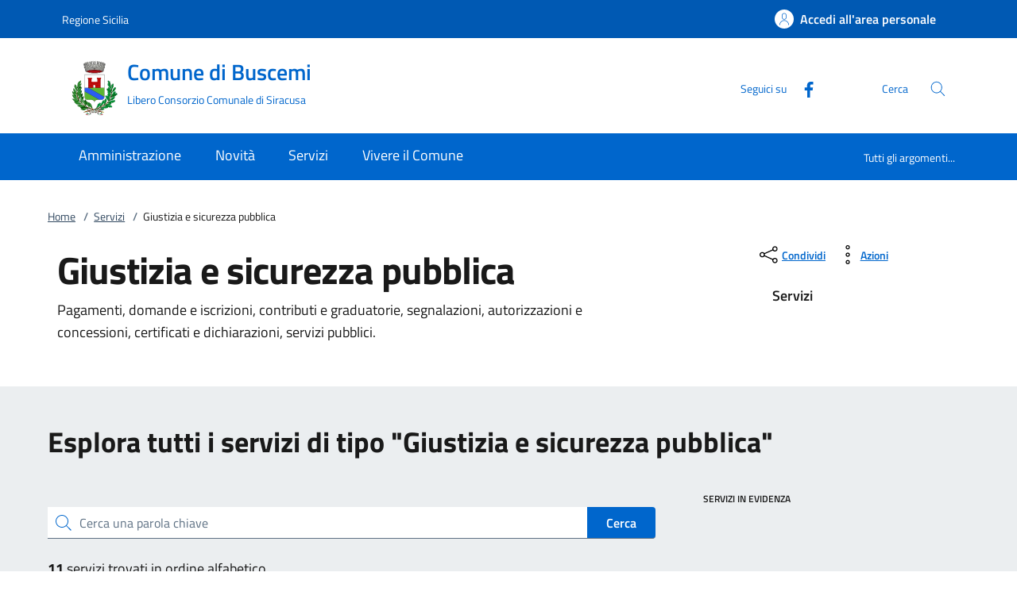

--- FILE ---
content_type: text/html;charset=UTF-8
request_url: https://www.comune.buscemi.sr.it/home/servizi.html?categoria=/Servizi/108
body_size: 13092
content:







<!DOCTYPE html>
<!--[if IE 8]><html class="no-js ie89 ie8" xml:lang="it" lang="it"><![endif]-->
<!--[if IE 9]><html class="no-js ie89 ie9" xml:lang="it" lang="it"><![endif]-->
<!--[if (gte IE 9)|!(IE)]><!-->
<html class="no-js" xml:lang="it" lang="it">
<!--<![endif]-->

  <head>


  <script>
    window['ga-disable-MEASUREMENT_ID'] = true;
  </script>



<!-- HTMLHEADER START -->
  

  <title>Comune di Buscemi - Servizi</title>


  <meta charset="utf-8">
  <meta http-equiv="x-ua-compatible" content="ie=edge">
  <meta name="viewport" content="width=device-width, initial-scale=1, shrink-to-fit=no">
  <meta name="description" content="Pagamenti, domande e iscrizioni, contributi e graduatorie, segnalazioni, autorizzazioni e concessioni, certificati e dichiarazioni, servizi pubblici.">
  <meta name="keywords" content="">
  

  <!-- facebook -->
  <meta property="og:type" content="article" />
  <meta property="article:publisher" content="" />
  <meta property="og:title" content="Servizi" />
  <meta property="og:description" content="Pagamenti, domande e iscrizioni, contributi e graduatorie, segnalazioni, autorizzazioni e concessioni, certificati e dichiarazioni, servizi pubblici." />
  <meta property="og:url" content="http://www.comune.buscemi.sr.it/home/servizi.html" />
  <meta property="og:image" content="http://www.comune.buscemi.sr.it/dam/jcr:b239104e-91bd-43fa-8b72-9d46e1e32e1e/facebook.jpg" />
  <meta property="og:image:width" content="1200" />
  <meta property="og:image:height" content="630" />
  <meta property="article:published_time" content="2022-12-21T16:13:52.866+01:00" />
  <meta property="article:modified_time" content="2022-12-21T16:52:21.788+01:00" />
  <!-- facebook -->

  <!-- twitter -->
  <meta name="twitter:card" content="summary" />
  <meta name="twitter:title" content="Servizi" />
  <meta name="twitter:url" content="http://www.comune.buscemi.sr.it/home/servizi.html" />
  <!-- twitter -->
  
  <!-- THEME_COLOR definito come meta e nel manifest.json -->
  <meta name="theme-color" content="#FFFFFF"/>
  <link rel="manifest" href="/.resources/kibernetes/webresources/manifest.json" />

  <link rel="apple-touch-icon" href="/.imaging/mte/kibernetes/stemma/dam/icons/loghi-statici/logo_buscemi.png/jcr:content/logo_buscemi~2024-12-12-08-18-41-137~cache.png"/>

<!-- CSS definiti nella pagina HIGH priority -->
<!-- -->
  
<!-- CSS definiti nel tema del sito -->
<link fetchpriority="high" rel="stylesheet" href="/.resources/kibernetes/webresources/css/kibernetes-bootstrap-italia.min~2025-01-14-16-16-40-860~cache.css">
<link rel="preload" as="style" fetchpriority="low" href="/.resources/kibernetes/webresources/css/style.css" onload="this.rel='stylesheet'">
<link rel="preload" as="style" fetchpriority="low" href="/.resources/custom/resources/custom~2022-12-07-11-02-31-000~cache.css" onload="this.rel='stylesheet'">
<link rel="preload" as="style" fetchpriority="low" href="/.resources/custom/resources/istance~2022-08-24-15-36-46-000~cache.css" onload="this.rel='stylesheet'">
<link rel="preload" as="style" fetchpriority="low" href="/.resources/kibernetes/webresources/libs/Oct8ne/Oct8ne~2024-01-17-10-12-13-000~cache.css" onload="this.rel='stylesheet'">
<!-- -->
<!-- CSS definiti nella pagina LOW priority -->
<!-- -->
  
<!-- JS definiti nel tema del sito -->
<!-- -->
<!-- JS definiti nella pagina -->
<!-- -->
  <link rel="shortcut icon" type="image/ico" href="/dam/icons/favicon.ico" />

<style media="screen, print">
/* titillium-web-300 - latin-ext_latin */
@font-face {
font-family: 'Titillium Web';
font-style: normal;
font-weight: 300;
font-display: swap;
src: url('/.resources/kibernetes/webresources/fonts/Titillium_Web/titillium-web-v10-latin-ext_latin-300.eot'); /* IE9 Compat Modes */
src: local(''),
url('/.resources/kibernetes/webresources/fonts/Titillium_Web/titillium-web-v10-latin-ext_latin-300.eot?#iefix') format('embedded-opentype'), /* IE6-IE8 */
url('/.resources/kibernetes/webresources/fonts/Titillium_Web/titillium-web-v10-latin-ext_latin-300.woff2') format('woff2'), /* Super Modern Browsers */
url('/.resources/kibernetes/webresources/fonts/Titillium_Web/titillium-web-v10-latin-ext_latin-300.woff') format('woff'), /* Modern Browsers */
url('/.resources/kibernetes/webresources/fonts/Titillium_Web/titillium-web-v10-latin-ext_latin-300.ttf') format('truetype'), /* Safari, Android, iOS */
url('/.resources/kibernetes/webresources/fonts/Titillium_Web/titillium-web-v10-latin-ext_latin-300.svg#TitilliumWeb') format('svg'); /* Legacy iOS */
}
/* titillium-web-300italic - latin-ext_latin */
@font-face {
font-family: 'Titillium Web';
font-style: italic;
font-weight: 300;
font-display: swap;
src: url('/.resources/kibernetes/webresources/fonts/Titillium_Web/titillium-web-v10-latin-ext_latin-300italic.eot'); /* IE9 Compat Modes */
src: local(''),
url('/.resources/kibernetes/webresources/fonts/Titillium_Web/titillium-web-v10-latin-ext_latin-300italic.eot?#iefix') format('embedded-opentype'), /* IE6-IE8 */
url('/.resources/kibernetes/webresources/fonts/Titillium_Web/titillium-web-v10-latin-ext_latin-300italic.woff2') format('woff2'), /* Super Modern Browsers */
url('/.resources/kibernetes/webresources/fonts/Titillium_Web/titillium-web-v10-latin-ext_latin-300italic.woff') format('woff'), /* Modern Browsers */
url('/.resources/kibernetes/webresources/fonts/Titillium_Web/titillium-web-v10-latin-ext_latin-300italic.ttf') format('truetype'), /* Safari, Android, iOS */
url('/.resources/kibernetes/webresources/fonts/Titillium_Web/titillium-web-v10-latin-ext_latin-300italic.svg#TitilliumWeb') format('svg'); /* Legacy iOS */
}
/* titillium-web-regular - latin-ext_latin */
@font-face {
font-family: 'Titillium Web';
font-style: normal;
font-weight: 400;
font-display: swap;
src: url('/.resources/kibernetes/webresources/fonts/Titillium_Web/titillium-web-v10-latin-ext_latin-regular.eot'); /* IE9 Compat Modes */
src: local(''),
url('/.resources/kibernetes/webresources/fonts/Titillium_Web/titillium-web-v10-latin-ext_latin-regular.eot?#iefix') format('embedded-opentype'), /* IE6-IE8 */
url('/.resources/kibernetes/webresources/fonts/Titillium_Web/titillium-web-v10-latin-ext_latin-regular.woff2') format('woff2'), /* Super Modern Browsers */
url('/.resources/kibernetes/webresources/fonts/Titillium_Web/titillium-web-v10-latin-ext_latin-regular.woff') format('woff'), /* Modern Browsers */
url('/.resources/kibernetes/webresources/fonts/Titillium_Web/titillium-web-v10-latin-ext_latin-regular.ttf') format('truetype'), /* Safari, Android, iOS */
url('/.resources/kibernetes/webresources/fonts/Titillium_Web/titillium-web-v10-latin-ext_latin-regular.svg#TitilliumWeb') format('svg'); /* Legacy iOS */
}
/* titillium-web-italic - latin-ext_latin */
@font-face {
font-family: 'Titillium Web';
font-style: italic;
font-weight: 400;
font-display: swap;
src: url('/.resources/kibernetes/webresources/fonts/Titillium_Web/titillium-web-v10-latin-ext_latin-italic.eot'); /* IE9 Compat Modes */
src: local(''),
url('/.resources/kibernetes/webresources/fonts/Titillium_Web/titillium-web-v10-latin-ext_latin-italic.eot?#iefix') format('embedded-opentype'), /* IE6-IE8 */
url('/.resources/kibernetes/webresources/fonts/Titillium_Web/titillium-web-v10-latin-ext_latin-italic.woff2') format('woff2'), /* Super Modern Browsers */
url('/.resources/kibernetes/webresources/fonts/Titillium_Web/titillium-web-v10-latin-ext_latin-italic.woff') format('woff'), /* Modern Browsers */
url('/.resources/kibernetes/webresources/fonts/Titillium_Web/titillium-web-v10-latin-ext_latin-italic.ttf') format('truetype'), /* Safari, Android, iOS */
url('/.resources/kibernetes/webresources/fonts/Titillium_Web/titillium-web-v10-latin-ext_latin-italic.svg#TitilliumWeb') format('svg'); /* Legacy iOS */
}
/* titillium-web-700 - latin-ext_latin */
@font-face {
font-family: 'Titillium Web';
font-style: normal;
font-weight: 700;
font-display: swap;
src: url('/.resources/kibernetes/webresources/fonts/Titillium_Web/titillium-web-v10-latin-ext_latin-700.eot'); /* IE9 Compat Modes */
src: local(''),
url('/.resources/kibernetes/webresources/fonts/Titillium_Web/titillium-web-v10-latin-ext_latin-700.eot?#iefix') format('embedded-opentype'), /* IE6-IE8 */
url('/.resources/kibernetes/webresources/fonts/Titillium_Web/titillium-web-v10-latin-ext_latin-700.woff2') format('woff2'), /* Super Modern Browsers */
url('/.resources/kibernetes/webresources/fonts/Titillium_Web/titillium-web-v10-latin-ext_latin-700.woff') format('woff'), /* Modern Browsers */
url('/.resources/kibernetes/webresources/fonts/Titillium_Web/titillium-web-v10-latin-ext_latin-700.ttf') format('truetype'), /* Safari, Android, iOS */
url('/.resources/kibernetes/webresources/fonts/Titillium_Web/titillium-web-v10-latin-ext_latin-700.svg#TitilliumWeb') format('svg'); /* Legacy iOS */
}
/* titillium-web-700italic - latin-ext_latin */
@font-face {
font-family: 'Titillium Web';
font-style: italic;
font-weight: 700;
font-display: swap;
src: url('/.resources/kibernetes/webresources/fonts/Titillium_Web/titillium-web-v10-latin-ext_latin-700italic.eot'); /* IE9 Compat Modes */
src: local(''),
url('/.resources/kibernetes/webresources/fonts/Titillium_Web/titillium-web-v10-latin-ext_latin-700italic.eot?#iefix') format('embedded-opentype'), /* IE6-IE8 */
url('/.resources/kibernetes/webresources/fonts/Titillium_Web/titillium-web-v10-latin-ext_latin-700italic.woff2') format('woff2'), /* Super Modern Browsers */
url('/.resources/kibernetes/webresources/fonts/Titillium_Web/titillium-web-v10-latin-ext_latin-700italic.woff') format('woff'), /* Modern Browsers */
url('/.resources/kibernetes/webresources/fonts/Titillium_Web/titillium-web-v10-latin-ext_latin-700italic.ttf') format('truetype'), /* Safari, Android, iOS */
url('/.resources/kibernetes/webresources/fonts/Titillium_Web/titillium-web-v10-latin-ext_latin-700italic.svg#TitilliumWeb') format('svg'); /* Legacy iOS */
}
/* titillium-web-600 - latin-ext_latin */
@font-face {
font-family: 'Titillium Web';
font-style: normal;
font-weight: 600;
font-display: swap;
src: url('/.resources/kibernetes/webresources/fonts/Titillium_Web/titillium-web-v10-latin-ext_latin-600.eot'); /* IE9 Compat Modes */
src: local(''),
url('/.resources/kibernetes/webresources/fonts/Titillium_Web/titillium-web-v10-latin-ext_latin-600.eot?#iefix') format('embedded-opentype'), /* IE6-IE8 */
url('/.resources/kibernetes/webresources/fonts/Titillium_Web/titillium-web-v10-latin-ext_latin-600.woff2') format('woff2'), /* Super Modern Browsers */
url('/.resources/kibernetes/webresources/fonts/Titillium_Web/titillium-web-v10-latin-ext_latin-600.woff') format('woff'), /* Modern Browsers */
url('/.resources/kibernetes/webresources/fonts/Titillium_Web/titillium-web-v10-latin-ext_latin-600.ttf') format('truetype'), /* Safari, Android, iOS */
url('/.resources/kibernetes/webresources/fonts/Titillium_Web/titillium-web-v10-latin-ext_latin-600.svg#TitilliumWeb') format('svg'); /* Legacy iOS */
}
/* titillium-web-600italic - latin-ext_latin */
@font-face {
font-family: 'Titillium Web';
font-style: italic;
font-weight: 600;
font-display: swap;
src: url('/.resources/kibernetes/webresources/fonts/Titillium_Web/titillium-web-v10-latin-ext_latin-600italic.eot'); /* IE9 Compat Modes */
src: local(''),
url('/.resources/kibernetes/webresources/fonts/Titillium_Web/titillium-web-v10-latin-ext_latin-600italic.eot?#iefix') format('embedded-opentype'), /* IE6-IE8 */
url('/.resources/kibernetes/webresources/fonts/Titillium_Web/titillium-web-v10-latin-ext_latin-600italic.woff2') format('woff2'), /* Super Modern Browsers */
url('/.resources/kibernetes/webresources/fonts/Titillium_Web/titillium-web-v10-latin-ext_latin-600italic.woff') format('woff'), /* Modern Browsers */
url('/.resources/kibernetes/webresources/fonts/Titillium_Web/titillium-web-v10-latin-ext_latin-600italic.ttf') format('truetype'), /* Safari, Android, iOS */
url('/.resources/kibernetes/webresources/fonts/Titillium_Web/titillium-web-v10-latin-ext_latin-600italic.svg#TitilliumWeb') format('svg'); /* Legacy iOS */
}
/* Lora:400,700 */
/* lora-regular - latin-ext_latin */
@font-face {
font-family: 'Lora';
font-style: normal;
font-weight: 400;
font-display: swap;
src: url('/.resources/kibernetes/webresources/fonts/Lora/lora-v20-latin-ext_latin-regular.eot'); /* IE9 Compat Modes */
src: local(''),
url('/.resources/kibernetes/webresources/fonts/Lora/lora-v20-latin-ext_latin-regular.eot?#iefix') format('embedded-opentype'), /* IE6-IE8 */
url('/.resources/kibernetes/webresources/fonts/Lora/lora-v20-latin-ext_latin-regular.woff2') format('woff2'), /* Super Modern Browsers */
url('/.resources/kibernetes/webresources/fonts/Lora/lora-v20-latin-ext_latin-regular.woff') format('woff'), /* Modern Browsers */
url('/.resources/kibernetes/webresources/fonts/Lora/lora-v20-latin-ext_latin-regular.ttf') format('truetype'), /* Safari, Android, iOS */
url('/.resources/kibernetes/webresources/fonts/Lora/lora-v20-latin-ext_latin-regular.svg#Lora') format('svg'); /* Legacy iOS */
}
/* lora-700 - latin-ext_latin */
@font-face {
font-family: 'Lora';
font-style: normal;
font-weight: 700;
font-display: swap;
src: url('/.resources/kibernetes/webresources/fonts/Lora/lora-v20-latin-ext_latin-700.eot'); /* IE9 Compat Modes */
src: local(''),
url('/.resources/kibernetes/webresources/fonts/Lora/lora-v20-latin-ext_latin-700.eot?#iefix') format('embedded-opentype'), /* IE6-IE8 */
url('/.resources/kibernetes/webresources/fonts/Lora/lora-v20-latin-ext_latin-700.woff2') format('woff2'), /* Super Modern Browsers */
url('/.resources/kibernetes/webresources/fonts/Lora/lora-v20-latin-ext_latin-700.woff') format('woff'), /* Modern Browsers */
url('/.resources/kibernetes/webresources/fonts/Lora/lora-v20-latin-ext_latin-700.ttf') format('truetype'), /* Safari, Android, iOS */
url('/.resources/kibernetes/webresources/fonts/Lora/lora-v20-latin-ext_latin-700.svg#Lora') format('svg'); /* Legacy iOS */
}
/* lora-italic - latin-ext_latin */
@font-face {
font-family: 'Lora';
font-style: italic;
font-weight: 400;
font-display: swap;
src: url('/.resources/kibernetes/webresources/fonts/Lora/lora-v20-latin-ext_latin-italic.eot'); /* IE9 Compat Modes */
src: local(''),
url('/.resources/kibernetes/webresources/fonts/Lora/lora-v20-latin-ext_latin-italic.eot?#iefix') format('embedded-opentype'), /* IE6-IE8 */
url('/.resources/kibernetes/webresources/fonts/Lora/lora-v20-latin-ext_latin-italic.woff2') format('woff2'), /* Super Modern Browsers */
url('/.resources/kibernetes/webresources/fonts/Lora/lora-v20-latin-ext_latin-italic.woff') format('woff'), /* Modern Browsers */
url('/.resources/kibernetes/webresources/fonts/Lora/lora-v20-latin-ext_latin-italic.ttf') format('truetype'), /* Safari, Android, iOS */
url('/.resources/kibernetes/webresources/fonts/Lora/lora-v20-latin-ext_latin-italic.svg#Lora') format('svg'); /* Legacy iOS */
}
/* lora-700italic - latin-ext_latin */
@font-face {
font-family: 'Lora';
font-style: italic;
font-weight: 700;
font-display: swap;
src: url('/.resources/kibernetes/webresources/fonts/Lora/lora-v20-latin-ext_latin-700italic.eot'); /* IE9 Compat Modes */
src: local(''),
url('/.resources/kibernetes/webresources/fonts/Lora/lora-v20-latin-ext_latin-700italic.eot?#iefix') format('embedded-opentype'), /* IE6-IE8 */
url('/.resources/kibernetes/webresources/fonts/Lora/lora-v20-latin-ext_latin-700italic.woff2') format('woff2'), /* Super Modern Browsers */
url('/.resources/kibernetes/webresources/fonts/Lora/lora-v20-latin-ext_latin-700italic.woff') format('woff'), /* Modern Browsers */
url('/.resources/kibernetes/webresources/fonts/Lora/lora-v20-latin-ext_latin-700italic.ttf') format('truetype'), /* Safari, Android, iOS */
url('/.resources/kibernetes/webresources/fonts/Lora/lora-v20-latin-ext_latin-700italic.svg#Lora') format('svg'); /* Legacy iOS */
}
/* Roboto+Mono:400,700 */
/* roboto-mono-regular - latin-ext_latin */
@font-face {
font-family: 'Roboto Mono';
font-style: normal;
font-weight: 400;
font-display: swap;
src: url('/.resources/kibernetes/webresources/fonts/Roboto_Mono/roboto-mono-v13-latin-ext_latin-regular.eot'); /* IE9 Compat Modes */
src: local(''),
url('/.resources/kibernetes/webresources/fonts/Roboto_Mono/roboto-mono-v13-latin-ext_latin-regular.eot?#iefix') format('embedded-opentype'), /* IE6-IE8 */
url('/.resources/kibernetes/webresources/fonts/Roboto_Mono/roboto-mono-v13-latin-ext_latin-regular.woff2') format('woff2'), /* Super Modern Browsers */
url('/.resources/kibernetes/webresources/fonts/Roboto_Mono/roboto-mono-v13-latin-ext_latin-regular.woff') format('woff'), /* Modern Browsers */
url('/.resources/kibernetes/webresources/fonts/Roboto_Mono/roboto-mono-v13-latin-ext_latin-regular.ttf') format('truetype'), /* Safari, Android, iOS */
url('/.resources/kibernetes/webresources/fonts/Roboto_Mono/roboto-mono-v13-latin-ext_latin-regular.svg#RobotoMono') format('svg'); /* Legacy iOS */
}
/* roboto-mono-700 - latin-ext_latin */
@font-face {
font-family: 'Roboto Mono';
font-style: normal;
font-weight: 700;
font-display: swap;
src: url('/.resources/kibernetes/webresources/fonts/Roboto_Mono/roboto-mono-v13-latin-ext_latin-700.eot'); /* IE9 Compat Modes */
src: local(''),
url('/.resources/kibernetes/webresources/fonts/Roboto_Mono/roboto-mono-v13-latin-ext_latin-700.eot?#iefix') format('embedded-opentype'), /* IE6-IE8 */
url('/.resources/kibernetes/webresources/fonts/Roboto_Mono/roboto-mono-v13-latin-ext_latin-700.woff2') format('woff2'), /* Super Modern Browsers */
url('/.resources/kibernetes/webresources/fonts/Roboto_Mono/roboto-mono-v13-latin-ext_latin-700.woff') format('woff'), /* Modern Browsers */
url('/.resources/kibernetes/webresources/fonts/Roboto_Mono/roboto-mono-v13-latin-ext_latin-700.ttf') format('truetype'), /* Safari, Android, iOS */
url('/.resources/kibernetes/webresources/fonts/Roboto_Mono/roboto-mono-v13-latin-ext_latin-700.svg#RobotoMono') format('svg'); /* Legacy iOS */
}
/* roboto-mono-italic - latin-ext_latin */
@font-face {
font-family: 'Roboto Mono';
font-style: italic;
font-weight: 400;
font-display: swap;
src: url('/.resources/kibernetes/webresources/fonts/Roboto_Mono/roboto-mono-v13-latin-ext_latin-italic.eot'); /* IE9 Compat Modes */
src: local(''),
url('/.resources/kibernetes/webresources/fonts/Roboto_Mono/roboto-mono-v13-latin-ext_latin-italic.eot?#iefix') format('embedded-opentype'), /* IE6-IE8 */
url('/.resources/kibernetes/webresources/fonts/Roboto_Mono/roboto-mono-v13-latin-ext_latin-italic.woff2') format('woff2'), /* Super Modern Browsers */
url('/.resources/kibernetes/webresources/fonts/Roboto_Mono/roboto-mono-v13-latin-ext_latin-italic.woff') format('woff'), /* Modern Browsers */
url('/.resources/kibernetes/webresources/fonts/Roboto_Mono/roboto-mono-v13-latin-ext_latin-italic.ttf') format('truetype'), /* Safari, Android, iOS */
url('/.resources/kibernetes/webresources/fonts/Roboto_Mono/roboto-mono-v13-latin-ext_latin-italic.svg#RobotoMono') format('svg'); /* Legacy iOS */
}
/* roboto-mono-700italic - latin-ext_latin */
@font-face {
font-family: 'Roboto Mono';
font-style: italic;
font-weight: 700;
font-display: swap;
src: url('/.resources/kibernetes/webresources/fonts/Roboto_Mono/roboto-mono-v13-latin-ext_latin-700italic.eot'); /* IE9 Compat Modes */
src: local(''),
url('/.resources/kibernetes/webresources/fonts/Roboto_Mono/roboto-mono-v13-latin-ext_latin-700italic.eot?#iefix') format('embedded-opentype'), /* IE6-IE8 */
url('/.resources/kibernetes/webresources/fonts/Roboto_Mono/roboto-mono-v13-latin-ext_latin-700italic.woff2') format('woff2'), /* Super Modern Browsers */
url('/.resources/kibernetes/webresources/fonts/Roboto_Mono/roboto-mono-v13-latin-ext_latin-700italic.woff') format('woff'), /* Modern Browsers */
url('/.resources/kibernetes/webresources/fonts/Roboto_Mono/roboto-mono-v13-latin-ext_latin-700italic.ttf') format('truetype'), /* Safari, Android, iOS */
url('/.resources/kibernetes/webresources/fonts/Roboto_Mono/roboto-mono-v13-latin-ext_latin-700italic.svg#RobotoMono') format('svg'); /* Legacy iOS */
}
</style>
<!-- HTMLHEADER END -->
  </head>

  <body id="ente_generico" class="">
<section class="kib-cookiebar cookiebar fade neutral-1-bg d-none" tabindex="-1" aria-live="polite" style="display:none">
  <p class="white-color">
    Questo sito utilizza cookie tecnici necessari e funzionali alla navigazione. Per assicurare agli utenti la migliore esperienza di navigazione, potremmo utilizzare cookie analytics per monitorare l’utilizzo del nostro sito con Google Analytics.<br/>Se clicchi su "Rifiuta" non verranno installati cookie diversi da quelli tecnici. Cliccando su "Accetta" esprimi il tuo consenso all'uso di cookie per tutte le predette finalit&agrave;.
      <br/>Potrai sempre modificare la scelta fatta cliccando su <a class="font-weight-bold link-underline text-white" href="/home/info/cookies.html">Preferenze cookie</a>.
      <br/>Per maggiori informazioni consulta <a class="font-weight-bold link-underline text-white" href="/home/info/privacy-policy.html">l'informativa sulla privacy</a>.
  </p>
  <div class="cookiebar-buttons">
   <button href="#" class="cookiebar-btn border border-white ms-0 w-100" onclick="cookieBar.cookieRefused();">
     <svg class="icon icon-white">
       <use xlink:href="/.resources/kibernetes/webresources/svg/sprites.svg#it-close"></use>
     </svg>Rifiuta <span class="sr-only">i cookie</span>
   </button>
   <button class="cookiebar-btn cookiebar-confirm border border-white ms-0 mt-2 w-100" onclick="cookieBar.cookieAccepted();">
     <svg class="icon icon-white">
       <use xlink:href="/.resources/kibernetes/webresources/svg/sprites.svg#it-check"></use>
     </svg>Accetta <span class="sr-only">i cookie</span>
   </button>
  </div>
</section>
<script>
  var cookieBar;
  window.addEventListener('load', function() {
    const ga = '';
    const wai = '';
    const at = '';
    cookieBar = kibernetes.manageCookieBar('section.kib-cookiebar',ga,wai,at);
  });
</script>

    <div class="skiplink">
      <a class="visually-hidden-focusable" href="#main">Vai al contenuto</a>
      <a class="visually-hidden-focusable" href="#menu">accedi al menu</a>
      <a class="visually-hidden-focusable" href="#footer">footer.enter</a>
    </div>


<!-- HEADER AREA START -->
<header class="it-header-wrapper it-header-sticky " data-bs-toggle="sticky" data-bs-position-type="fixed" data-bs-sticky-class-name="is-sticky" data-bs-target="#header-nav-wrapper">

<!-- HEADER_BANNER START -->
  <div class="it-header-slim-wrapper " id="header-slim">
    <div class="container">
      <div class="row">
        <div class="col-12">
          <div class="it-header-slim-wrapper-content">
            <a class="d-none d-lg-block navbar-brand" href="https://www.regione.sicilia.it" title="Regione Sicilia">
              Regione Sicilia
            </a>
            <div class="nav-mobile">
              <nav>
                <a class="it-opener d-lg-none" data-toggle="collapse" href="#menu-principale" role="button" aria-expanded="false" aria-controls="menu-principale">
                  <span>
                    Regione Sicilia
                  </span>
                </a>
              </nav>
            </div>
            <div class="header-slim-right-zone">


              <a id="loginLink" class="btn btn-primary btn-icon btn-full d-none" href="https://servizi.comune.buscemi.sr.it/Account/Profile" data-element="personal-area-login" data-focus-mouse="false" title="Accedi all'area personale">
                <span class="rounded-icon" aria-hidden="true">
                  <svg class="icon icon-primary">
                    <use xlink:href="/.resources/kibernetes/webresources/svg/sprites.svg#it-user"></use>
                  </svg>
                </span>
                <span id="nomeUtente" class="d-none d-lg-block">Accedi all'area personale</span>

                 <style>
                   #divMegamenu {
                     z-index: 4;
                   }
                   #userMenu {
                     background: #f5f6f7;
                     padding-top: 9px;
                     margin: -8px -0px -8px -6px;
                   }
                   #userMenu a.list-item:hover {
                     text-decoration: underline !important;
                     color: inherit !important;
                   }
                 </style>
                 <script>
                    function logoutUser() {
                      window.sessionStorage.removeItem('mvInfo');
                      window.location.href = "https://servizi.comune.buscemi.sr.it/Account/Logout";
                    }
                    window.addEventListener('load',function() {
                      var ll = document.getElementById("loginLink");
                      var mi = window.sessionStorage.getItem('mvInfo');
                      if (mi) {
                        var mvInfo = JSON.parse(mi);
                        var nu = document.getElementById("nomeUtente");
                        nu.textContent = mvInfo.nomeUtente;

                        var p = ll.parentElement;

                        var link = document.createElement("link");
                        link.type = 'text/css';
                        link.rel = 'stylesheet';
                        link.href = mvInfo.mainCss.replace("http://","https://");
                        //p.appendChild( link );

                        var div = document.createElement("div");
                        div.innerHTML = atob(mvInfo.menuUtente);
                        divMU = div.firstChild;
                        divMU.classList.remove("d-none");
                        divMU.querySelectorAll('div.avatar img').forEach(n => {
                          n.src = "https://servizi.comune.buscemi.sr.it/img/SPID/spid-ico-circle-bb.svg";
                        });
                        divMU.querySelectorAll('use[href*="/bootstrap-italia/dist/svg/sprites.svg#"]').forEach(n => {
                           var x = n.getAttribute("href").replace("\/bootstrap-italia\/dist\/svg\/sprites\.svg#", "/.resources/kibernetes/webresources/svg/sprites.svg#");
                           n.setAttribute("href",x);
                        });
                        divMU.querySelectorAll('a[href*="/"]').forEach(n => {
                          n.href = n.href.replace(n.origin, "https://servizi.comune.buscemi.sr.it");
                        });

                        p.appendChild( divMU );
                      } else {
                        ll.classList.remove("d-none");
                      }
                    });
                  </script>
              </a>
              <div id="loginMegaMenu"></div>
            </div>
          </div>
        </div>
      </div>
    </div>
  </div>
<!-- HEADER_BANNER END -->

  <div class="it-nav-wrapper">
    <div class="it-header-center-wrapper theme-light " id="header-center">
      <div class="container">
        <div class="row">
          <div class="col-12">
            <div class="it-header-center-content-wrapper">
              <div class="it-brand-wrapper">
                <a href="/home.html">
                    <img fetchpriority="high" src="/.imaging/mte/kibernetes/stemma/dam/icons/loghi-statici/logo_buscemi.png/jcr:content/logo_buscemi~2024-12-12-08-18-41-137~cache.png" alt="Comune di Buscemi" width="82px" height="82px"/>
                  <div class="it-brand-text">
                    <h2 class="no_toc">Comune di Buscemi</h2>
                    <h3 class="no_toc d-none d-md-block">Libero Consorzio Comunale di Siracusa</h3>
                  </div>
                </a>
              </div>
              <div class="it-right-zone">
                  <div class="it-socials d-none d-md-flex">
                    <span>Seguici su</span>
                    <ul>
    <li class="">
      <a class="" target="_blank" href="https://www.facebook.com/ComunediBuscemi/" title="Facebook" aria-label="Facebook">
        <svg class="icon">
          <use xlink:href="/.resources/kibernetes/webresources/svg/sprites.svg#it-facebook"></use>
        </svg>
      </a>
    </li>
                    </ul>
                  </div>
                  <div class="it-search-wrapper">
                    <span class="d-none d-md-block">Cerca</span>
                    <button class="search-link" type="button" data-bs-toggle="modal" data-bs-target="#header-modal-search" aria-label="Cerca nel sito" data-focus-mouse="false">
                      <span class="rounded-icon">
                        <svg class="icon icon-primary">
                          <use xlink:href="/.resources/kibernetes/webresources/svg/sprites.svg#it-search"></use>
                        </svg>
                      </span>
                    </button>
                  </div>
              </div>
            </div>
          </div>
        </div>
      </div>
    </div>
    <div class="it-header-navbar-wrapper" id="header-nav-wrapper">
      <div class="container">
        <div class="row">
          <div class="col-12">
<!-- AREA_HEADER_MENU START -->


    <nav class="navbar navbar-expand-lg has-megamenu" aria-label="Navigazione principale">
      <button class="custom-navbar-toggler" type="button" aria-controls="nav1" aria-expanded="false" aria-label="Mostra/Nasconde la navigazione" data-bs-target="#nav1" data-bs-toggle="navbarcollapsible">
        <svg class="icon">
          <use xlink:href="/.resources/kibernetes/webresources/svg/sprites.svg#it-burger"></use>
        </svg>
      </button>
      <div class="navbar-collapsable" id="nav1" style="display: none;">
        <div class="overlay" style="display: none;"></div>
        <div class="close-div">
          <button class="btn close-menu" type="button">
            <span class="visually-hidden">Chiudi</span>
            <svg class="icon">
              <use xlink:href="/.resources/kibernetes/webresources/svg/sprites.svg#it-close-big"></use>
            </svg>
          </button>
        </div>
        <div class="menu-wrapper">
          <ul class="navbar-nav" data-element="main-navigation">
              <li class="nav-item">
                <a class="nav-link" aria-expanded="false" href="/home/amministrazione.html" data-element="management">
                  <span>Amministrazione</span>
                </a>
              </li>
              <li class="nav-item">
                <a class="nav-link" aria-expanded="false" href="/home/novita.html" data-element="news">
                  <span>Novità</span>
                </a>
              </li>
              <li class="nav-item">
                <a class="nav-link" aria-expanded="false" href="/home/servizi.html" data-element="all-services">
                  <span>Servizi</span>
                </a>
              </li>
              <li class="nav-item">
                <a class="nav-link" aria-expanded="false" href="/home/vivere.html" data-element="live">
                  <span>Vivere il Comune</span>
                </a>
              </li>
          </ul>
    <ul class="navbar-nav navbar-secondary">
        <li class="nav-item ">
            <a class="nav-link" href="/home/info/argomenti.html" data-element="all-topics">
              <span class="font-weight-bold">Tutti gli argomenti...</span>
            </a>
        </li>
    </ul>
          <ul class="navbar-nav navbar-nav-auth d-sm-none">
            <li class="nav-item">
              <a class="nav-link" href="https://servizi.comune.buscemi.sr.it/Account/Profile" data-element="personal-area-login" data-focus-mouse="false" target="_blank" title="Accedi all'area personale">
                <span>Accedi all'area personale</span>
              </a>
            </li>
          </ul>
        </div>
      </div>
    </nav>
<!-- AREA_HEADER_MENU END -->
          </div>
        </div>
      </div>
    </div>
  </div>
</header>
<!-- HEADER AREA END -->

    <main id="main">

<!-- AREA_BREADCRUMBS SERVIZI START -->
<div class="container">
  <div class="row">
    <div class="col-12 col-lg-10">
      <div class="cmp-breadcrumbs" role="navigation">
        <nav class="breadcrumb-container" aria-label="breadcrumb">
          <ol class="breadcrumb p-0" data-element="breadcrumb">
            <li class="breadcrumb-item">
              <a href="/home.html">Home</a>
              <span class="separator">/</span>
            </li>
              <li class="breadcrumb-item">
                <a href="/home/servizi.html">Servizi</a>
                  <span class="separator">/</span>
              </li>
              <li class="breadcrumb-item">
                Giustizia e sicurezza pubblica
              </li>
          </ol>
        </nav>
      </div>
    </div>
  </div>
</div>
<!-- AREA_BREADCRUMBS SERVIZI END -->
<!-- EVIDENCE AREA START -->

<div class="section py-0" id="areaEvidence">
  <div class="section-content">
    <div class="container">
      <div class="row">
        <div class="col-12">      
                  </div>      
      </div>
    </div>
  </div>
</div>
<!-- EVIDENCE AREA END -->
<!-- SERVIZI CNT AREA START -->

<!-- CONTENT AREA START -->
<div class="container mb-30">
  <div class="row">
    <div class="col-lg-8 px-lg-4 py-lg-2">
      
<!-- SERVIZI_CONTENT_INTRO_LEFT AREA START -->
      <h1 data-element="page-name">
          Giustizia e sicurezza pubblica
      </h1>


        <p>Pagamenti, domande e iscrizioni, contributi e graduatorie, segnalazioni, autorizzazioni e concessioni, certificati e dichiarazioni, servizi pubblici.</p>


<!-- SERVIZI_CONTENT_INTRO_LEFT AREA END -->
    </div>
    <div class="col-lg-3 offset-lg-1">

<!-- CONTENT_INTRO_RIGHT AREA START -->

<!-- SOCIAL AREA START -->
<div class="row">
  <div class="col-4 dropdown d-inline">
    <button class="btn btn-dropdown dropdown-toggle text-decoration-underline d-inline-flex align-items-center fs-0" type="button" id="shareActions" data-bs-toggle="dropdown" data-bs-target="dropdown-actions" aria-haspopup="true" aria-expanded="false">
      <svg class="icon">
        <use xlink:href="/.resources/kibernetes/webresources/svg/sprites.svg#it-share"></use>
      </svg>
      <small>Condividi</small>
    </button>
    <div id="dropdown-actions" class="dropdown-menu shadow-lg" aria-labelledby="shareActions" x-placement="top-start" style="position: absolute; transform: translate3d(0px, -210px, 0px); top: 0px; left: 0px; will-change: transform;">
      <div class="link-list-wrapper">
        <ul class="link-list">
  <li class="home">
    <a data-service="facebook" class="text-capitalize text-decoration-none ps-2" onclick="kibernetes.share(document.location.href,document.title,'facebook');return null;">
      <svg class="icon icon-sm me-2">
        <use xlink:href="/.resources/kibernetes/webresources/svg/sprites.svg#it-facebook"></use>
      </svg>facebook
    </a>
  </li>
  <li class="home">
    <a data-service="twitter" class="text-capitalize text-decoration-none ps-2" onclick="kibernetes.share(document.location.href,document.title,'twitter');return null;">
      <svg class="icon icon-sm me-2">
        <use xlink:href="/.resources/kibernetes/webresources/svg/sprites.svg#it-twitter"></use>
      </svg>twitter
    </a>
  </li>
  <li class="home">
    <a data-service="linkedin" class="text-capitalize text-decoration-none ps-2" onclick="kibernetes.share(document.location.href,document.title,'linkedin');return null;">
      <svg class="icon icon-sm me-2">
        <use xlink:href="/.resources/kibernetes/webresources/svg/sprites.svg#it-linkedin"></use>
      </svg>linkedin
    </a>
  </li>
  <li class="home">
    <a data-service="whatsapp" class="text-capitalize text-decoration-none ps-2" onclick="kibernetes.share(document.location.href,document.title,'whatsapp');return null;">
      <svg class="icon icon-sm me-2">
        <use xlink:href="/.resources/kibernetes/webresources/svg/sprites.svg#it-whatsapp"></use>
      </svg>whatsapp
    </a>
  </li>
  <li class="home">
    <a data-service="telegram" class="text-capitalize text-decoration-none ps-2" onclick="kibernetes.share(document.location.href,document.title,'telegram');return null;">
      <svg class="icon icon-sm me-2">
        <use xlink:href="/.resources/kibernetes/webresources/svg/sprites.svg#it-telegram"></use>
      </svg>telegram
    </a>
  </li>
        </ul>
      </div>
    </div>
  </div>
  <div class="col-8 dropdown d-inline">
    <button class="btn btn-dropdown dropdown-toggle text-decoration-underline d-inline-flex align-items-center fs-0" type="button" id="execActions" data-bs-toggle="dropdown" data-bs-target="dropdown-actions" aria-haspopup="true" aria-expanded="false">
      <svg class="icon">
        <use xlink:href="/.resources/kibernetes/webresources/svg/sprites.svg#it-more-items"></use>
      </svg>
      <small>Azioni</small>
    </button>
    <div id="dropdown-actions" class="dropdown-menu shadow-lg" aria-labelledby="execActions" x-placement="top-start" style="position: absolute; transform: translate3d(0px, -210px, 0px); top: 0px; left: 0px; will-change: transform;">
      <div class="link-list-wrapper">
        <ul class="link-list addthis_share_toolbox addthis_toolbox addthis_default_style addthis_32x32_style">
    <li class="">
      <a data-service="print" class="text-capitalize text-decoration-none ps-2" onclick="window.print();return null;">
        <svg class="icon icon-sm me-2">
          <use xlink:href="/.resources/kibernetes/webresources/svg/sprites.svg#it-print"></use>
        </svg>Stampa
      </a>
    </li>
        </ul>
      </div>
    </div>
  </div>
</div>
<!-- SOCIAL AREA END -->

<div class="row">

  <div class="link-list-wrapper mt-3">
    <ul class="link-list">
      <li><h3 id="heading-senza-link">Servizi</h3></li>
    </ul>
  </div>
</div>

<!-- CONTENT_INTRO_RIGHT AREA END -->
    </div>
  </div>
</div>

<!-- SERVIZI TUTTI START -->

  <div class="bg-grey-card">
    <div class="container">
      <div class="row">
        <div class="col-12">
          <h2 class="title-xxlarge mb-4 mt-5 mb-lg-10">
            Esplora tutti i servizi
              di tipo "Giustizia e sicurezza pubblica"
          </h2>
        </div>
        <div class="col-12 col-lg-8 pt-lg-50 pb-lg-50">
          <form class="cmp-input-search" method="GET">
            <div class="form-group autocomplete-wrapper mb-2 mb-lg-4">
              <div class="input-group">
                <label for="servizi-keywords" class="visually-hidden">Cerca una parola chiave</label>
                <input type="hidden" name="categoria" value="/Servizi/108">
                <input type="search" class="form-control" placeholder="Cerca una parola chiave" id="servizi-keywords" name="q" data-focus-mouse="false" value="">
                <div class="input-group-append">
                  <button id="servizi-cerca" class="btn btn-primary" type="submit" id="button-3">Cerca</button>
                </div>
                <span class="autocomplete-icon" aria-hidden="true">
                  <svg class="icon icon-sm icon-primary">
                    <use xlink:href="/.resources/kibernetes/webresources/svg/sprites.svg#it-search"></use>
                  </svg>
                </span>
              </div>
            </div>
          </form>
          <p class="mb-4"><strong id="servizi-size">11 </strong>servizi trovati in ordine alfabetico</p>

          <div id="servizi" class="servizi-elenco">
              <div class="cmp-card-latest-messages mb-3 mb-30 servizio-card">
                <div class="card shadow-sm px-4 pt-4 pb-4 rounded">
                  <div class="card-header border-0 p-0">
                                          <a class="text-decoration-none title-xsmall-bold mb-2 category text-uppercase" href="?q=&categoria=/Servizi/113">
                        <div class="chip chip-sm" data-element="service-type">Autorizzazioni</div>
                      </a>
                      <a class="text-decoration-none title-xsmall-bold mb-2 category text-uppercase" href="?q=&categoria=/Servizi/108">
                        <div class="chip chip-sm" data-element="service-type">Giustizia e sicurezza pubblica</div>
                      </a>
                  </div>
                  <div class="card-body p-0 my-2">
                    <h3 class="green-title-big t-primary mb-8">
                      <a href="https://servizi.comune.buscemi.sr.it/ServiziOnLine/Istanze/landingIstanza?Id=41" class="text-decoration-none" data-element="service-link" 
                        <span>Atti Decisionali</span>
                          <svg class="icon icon-xs icon-primary">
                            <use xlink:href="/.resources/kibernetes/webresources/svg/sprites.svg#it-external-link"></use>
                          </svg>
                      </a>
                    </h3>
                    <p class="text-paragraph" data-element="service-desc">Elenco degli atti adottati dall'Ente.</p>
                  </div>
                </div>
              </div>
              <div class="cmp-card-latest-messages mb-3 mb-30 servizio-card">
                <div class="card shadow-sm px-4 pt-4 pb-4 rounded">
                  <div class="card-header border-0 p-0">
                                          <a class="text-decoration-none title-xsmall-bold mb-2 category text-uppercase" href="?q=&categoria=/Servizi/107">
                        <div class="chip chip-sm" data-element="service-type">Turismo</div>
                      </a>
                      <a class="text-decoration-none title-xsmall-bold mb-2 category text-uppercase" href="?q=&categoria=/Servizi/108">
                        <div class="chip chip-sm" data-element="service-type">Giustizia e sicurezza pubblica</div>
                      </a>
                  </div>
                  <div class="card-body p-0 my-2">
                    <h3 class="green-title-big t-primary mb-8">
                      <a href="https://servizi.comune.buscemi.sr.it/ServiziOnLine/Istanze/landingIstanza?Id=2" class="text-decoration-none" data-element="service-link" 
                        <span>Comunicazione di ospitalità in favore di cittadino extracomunitario</span>
                          <svg class="icon icon-xs icon-primary">
                            <use xlink:href="/.resources/kibernetes/webresources/svg/sprites.svg#it-external-link"></use>
                          </svg>
                      </a>
                    </h3>
                    <p class="text-paragraph" data-element="service-desc">Comunicazione di ospitalità in favore di cittadino extracomunitario</p>
                  </div>
                </div>
              </div>
              <div class="cmp-card-latest-messages mb-3 mb-30 servizio-card">
                <div class="card shadow-sm px-4 pt-4 pb-4 rounded">
                  <div class="card-header border-0 p-0">
                                          <a class="text-decoration-none title-xsmall-bold mb-2 category text-uppercase" href="?q=&categoria=/Servizi/108">
                        <div class="chip chip-sm" data-element="service-type">Giustizia e sicurezza pubblica</div>
                      </a>
                  </div>
                  <div class="card-body p-0 my-2">
                    <h3 class="green-title-big t-primary mb-8">
                      <a href="https://servizi.comune.buscemi.sr.it/ServiziOnLine/Istanze/landingIstanza?Id=11" class="text-decoration-none" data-element="service-link" 
                        <span>Domanda di risarcimento danni per incidente</span>
                          <svg class="icon icon-xs icon-primary">
                            <use xlink:href="/.resources/kibernetes/webresources/svg/sprites.svg#it-external-link"></use>
                          </svg>
                      </a>
                    </h3>
                    <p class="text-paragraph" data-element="service-desc">Domanda di risarcimento danni per incidente</p>
                  </div>
                </div>
              </div>
              <div class="cmp-card-latest-messages mb-3 mb-30 servizio-card">
                <div class="card shadow-sm px-4 pt-4 pb-4 rounded">
                  <div class="card-header border-0 p-0">
                                          <a class="text-decoration-none title-xsmall-bold mb-2 category text-uppercase" href="?q=&categoria=/Servizi/108">
                        <div class="chip chip-sm" data-element="service-type">Giustizia e sicurezza pubblica</div>
                      </a>
                  </div>
                  <div class="card-body p-0 my-2">
                    <h3 class="green-title-big t-primary mb-8">
                      <a href="https://servizi.comune.buscemi.sr.it/ServiziOnLine/Istanze/landingIstanza?Id=39" class="text-decoration-none" data-element="service-link" 
                        <span>Oggetti smarriti</span>
                          <svg class="icon icon-xs icon-primary">
                            <use xlink:href="/.resources/kibernetes/webresources/svg/sprites.svg#it-external-link"></use>
                          </svg>
                      </a>
                    </h3>
                    <p class="text-paragraph" data-element="service-desc">Chiunque, nel territorio del Comune, trovi una cosa mobile smarrita dal legittimo proprietario è tenuto a consegnarla all’Ufficio Oggetti Rinvenuti.

Al rinvenimento di “oggetti smarriti e rinvenuti” viene data comunicazione alla cittadinanza mediante pubblicazione di un avviso all'Albo Pretorio Online del Comune (art. 928 c.c.) nonché utilizzando il servizio web dedicato: “Oggetti smarriti”.</p>
                  </div>
                </div>
              </div>
              <div class="cmp-card-latest-messages mb-3 mb-30 servizio-card">
                <div class="card shadow-sm px-4 pt-4 pb-4 rounded">
                  <div class="card-header border-0 p-0">
                                          <a class="text-decoration-none title-xsmall-bold mb-2 category text-uppercase" href="?q=&categoria=/Servizi/112">
                        <div class="chip chip-sm" data-element="service-type">Imprese e commercio</div>
                      </a>
                      <a class="text-decoration-none title-xsmall-bold mb-2 category text-uppercase" href="?q=&categoria=/Servizi/108">
                        <div class="chip chip-sm" data-element="service-type">Giustizia e sicurezza pubblica</div>
                      </a>
                  </div>
                  <div class="card-body p-0 my-2">
                    <h3 class="green-title-big t-primary mb-8">
                      <a href="https://servizi.comune.buscemi.sr.it/ServiziOnLine/Istanze/landingIstanza?Id=19" class="text-decoration-none" data-element="service-link" 
                        <span>Richiesta Accesso Civico Generalizzato</span>
                          <svg class="icon icon-xs icon-primary">
                            <use xlink:href="/.resources/kibernetes/webresources/svg/sprites.svg#it-external-link"></use>
                          </svg>
                      </a>
                    </h3>
                    <p class="text-paragraph" data-element="service-desc">L'Accesso civico generalizzato consente a chiunque di accedere a dati, documenti e informazioni delle pubbliche amministrazioni senza necessità di dimostrare un interesse legittimo (Art. 5, D.Lgs. 33/2013).</p>
                  </div>
                </div>
              </div>
              <div class="cmp-card-latest-messages mb-3 mb-30 servizio-card">
                <div class="card shadow-sm px-4 pt-4 pb-4 rounded">
                  <div class="card-header border-0 p-0">
                                          <a class="text-decoration-none title-xsmall-bold mb-2 category text-uppercase" href="?q=&categoria=/Servizi/108">
                        <div class="chip chip-sm" data-element="service-type">Giustizia e sicurezza pubblica</div>
                      </a>
                  </div>
                  <div class="card-body p-0 my-2">
                    <h3 class="green-title-big t-primary mb-8">
                      <a href="https://servizi.comune.buscemi.sr.it/ServiziOnLine/Istanze/landingIstanza?Id=24" class="text-decoration-none" data-element="service-link" 
                        <span>Richiesta di cancellazione dall'albo dei giudici popolari</span>
                          <svg class="icon icon-xs icon-primary">
                            <use xlink:href="/.resources/kibernetes/webresources/svg/sprites.svg#it-external-link"></use>
                          </svg>
                      </a>
                    </h3>
                    <p class="text-paragraph" data-element="service-desc">Richiesta di cancellazione dall'albo dei giudici popolari</p>
                  </div>
                </div>
              </div>
              <div class="cmp-card-latest-messages mb-3 mb-30 servizio-card">
                <div class="card shadow-sm px-4 pt-4 pb-4 rounded">
                  <div class="card-header border-0 p-0">
                                          <a class="text-decoration-none title-xsmall-bold mb-2 category text-uppercase" href="?q=&categoria=/Servizi/108">
                        <div class="chip chip-sm" data-element="service-type">Giustizia e sicurezza pubblica</div>
                      </a>
                  </div>
                  <div class="card-body p-0 my-2">
                    <h3 class="green-title-big t-primary mb-8">
                      <a href="https://servizi.comune.buscemi.sr.it/ServiziOnLine/Istanze/landingIstanza?Id=25" class="text-decoration-none" data-element="service-link" 
                        <span>Richiesta di cancellazione dall'albo dei presidenti di seggio</span>
                          <svg class="icon icon-xs icon-primary">
                            <use xlink:href="/.resources/kibernetes/webresources/svg/sprites.svg#it-external-link"></use>
                          </svg>
                      </a>
                    </h3>
                    <p class="text-paragraph" data-element="service-desc">Richiesta di cancellazione dall'albo dei presidenti di seggio</p>
                  </div>
                </div>
              </div>
              <div class="cmp-card-latest-messages mb-3 mb-30 servizio-card">
                <div class="card shadow-sm px-4 pt-4 pb-4 rounded">
                  <div class="card-header border-0 p-0">
                                          <a class="text-decoration-none title-xsmall-bold mb-2 category text-uppercase" href="?q=&categoria=/Servizi/108">
                        <div class="chip chip-sm" data-element="service-type">Giustizia e sicurezza pubblica</div>
                      </a>
                  </div>
                  <div class="card-body p-0 my-2">
                    <h3 class="green-title-big t-primary mb-8">
                      <a href="https://servizi.comune.buscemi.sr.it/ServiziOnLine/Istanze/landingIstanza?Id=27" class="text-decoration-none" data-element="service-link" 
                        <span>Richiesta di iscrizione all'albo dei giudici popolari</span>
                          <svg class="icon icon-xs icon-primary">
                            <use xlink:href="/.resources/kibernetes/webresources/svg/sprites.svg#it-external-link"></use>
                          </svg>
                      </a>
                    </h3>
                    <p class="text-paragraph" data-element="service-desc">Richiesta di iscrizione all'albo dei giudici popolari</p>
                  </div>
                </div>
              </div>
              <div class="cmp-card-latest-messages mb-3 mb-30 servizio-card">
                <div class="card shadow-sm px-4 pt-4 pb-4 rounded">
                  <div class="card-header border-0 p-0">
                                          <a class="text-decoration-none title-xsmall-bold mb-2 category text-uppercase" href="?q=&categoria=/Servizi/108">
                        <div class="chip chip-sm" data-element="service-type">Giustizia e sicurezza pubblica</div>
                      </a>
                  </div>
                  <div class="card-body p-0 my-2">
                    <h3 class="green-title-big t-primary mb-8">
                      <a href="https://servizi.comune.buscemi.sr.it/ServiziOnLine/Istanze/landingIstanza?Id=28" class="text-decoration-none" data-element="service-link" 
                        <span>Richiesta di iscrizione all'albo dei presidenti di seggio elettorale</span>
                          <svg class="icon icon-xs icon-primary">
                            <use xlink:href="/.resources/kibernetes/webresources/svg/sprites.svg#it-external-link"></use>
                          </svg>
                      </a>
                    </h3>
                    <p class="text-paragraph" data-element="service-desc">Richiesta di iscrizione all'albo dei presidenti di seggio elettorale</p>
                  </div>
                </div>
              </div>
              <div class="cmp-card-latest-messages mb-3 mb-30 servizio-card">
                <div class="card shadow-sm px-4 pt-4 pb-4 rounded">
                  <div class="card-header border-0 p-0">
                                          <a class="text-decoration-none title-xsmall-bold mb-2 category text-uppercase" href="?q=&categoria=/Servizi/108">
                        <div class="chip chip-sm" data-element="service-type">Giustizia e sicurezza pubblica</div>
                      </a>
                  </div>
                  <div class="card-body p-0 my-2">
                    <h3 class="green-title-big t-primary mb-8">
                      <a href="https://servizi.comune.buscemi.sr.it/ServiziOnLine/Istanze/landingIstanza?Id=29" class="text-decoration-none" data-element="service-link" 
                        <span>Richiesta di iscrizione all'albo scrutatori di seggio elettorale</span>
                          <svg class="icon icon-xs icon-primary">
                            <use xlink:href="/.resources/kibernetes/webresources/svg/sprites.svg#it-external-link"></use>
                          </svg>
                      </a>
                    </h3>
                    <p class="text-paragraph" data-element="service-desc">Richiesta di iscrizione all'albo scrutatori di seggio elettorale (articolo 9 della legge 30/04/1999 nr. 120)</p>
                  </div>
                </div>
              </div>
          </div>
            <button type="button" id="servizi-altri" class="btn btn-outline-primary pt-15 pb-15 pl-90 pr-90 mb-30 mt-3 mb-lg-50 full-mb text-button" data-focus-mouse="false" data-element="load-other-cards">
              <span class="">Carica altri servizi</span>
            </button>
        </div>

        <!-- SERVIZI IN EVIDENZA START -->
        <div class="col-12 col-lg-4 pt-30 pt-lg-5 ps-lg-5 order-first order-md-last">
          <div class="link-list-wrap">
            <div class="title-xsmall-semi-bold"><span>SERVIZI IN EVIDENZA</span></div>
              <ul class="link-list t-primary">
              </ul>
            </div>
          </div>
        </div>
        <!-- SERVIZI IN EVIDENZA END -->
      </div>
    </div>
  </div>

<script>
  const url = "/.rest/kibernetes/v1/servizi/rendered";
  const query = "";
  const tipo = "/Servizi/108";
  const total = 11;
  const actual = 10;
  const page = 1;
  const pageSize = 10;

  var pager;

  function getFilters() {
    const query = document.querySelector('input[name="q"]').value;

    var p = {
      q: query,
      tipo: tipo
    };
    return p;
  }

  window.addEventListener('load', function() {
    const elenco = kibernetes.createObject({selector:'div.servizi-elenco'} );
    btnAltri = kibernetes.createObject({ selector: 'button#servizi-altri'});

    pager = kibernetes.createPager( url, elenco, total, pageSize );

    btnAltri.addEventListener( "click", function() {
      const filters = getFilters();
      pager.nextPage( filters );
    });

    elenco.addEventListener( "kib.pagination.lastPageLoaded", function() {
      btnAltri.hide();
    }, false);
  });

</script>

<!-- SERVIZI TUTTI END -->

<!-- SERVIZI CATEGORIE START -->
  <div class="container mb-30">
    <h2 class="title-xxlarge mb-4 mt-5 mb-lg-10">Esplora per categoria</h2>
    <div class="row g-4">
        <div class="col-md-6 col-xl-4">
          <div class="cmp-card-simple card-wrapper pb-0 rounded border border-light">
            <div class="card shadow-sm rounded">
              <div class="card-body">
                <a href="/home/servizi.html?q=&categoria=/Servizi/105" class="text-decoration-none" data-element="service-category-link"><h3 class="card-title t-primary title-xlarge">Catasto e urbanistica</h3></a>
              </div>
            </div>
          </div>
        </div>
        <div class="col-md-6 col-xl-4">
          <div class="cmp-card-simple card-wrapper pb-0 rounded border border-light">
            <div class="card shadow-sm rounded">
              <div class="card-body">
                <a href="/home/servizi.html?q=&categoria=/Servizi/104" class="text-decoration-none" data-element="service-category-link"><h3 class="card-title t-primary title-xlarge">Mobilità e trasporti</h3></a>
              </div>
            </div>
          </div>
        </div>
        <div class="col-md-6 col-xl-4">
          <div class="cmp-card-simple card-wrapper pb-0 rounded border border-light">
            <div class="card shadow-sm rounded">
              <div class="card-body">
                <a href="/home/servizi.html?q=&categoria=/Servizi/106" class="text-decoration-none" data-element="service-category-link"><h3 class="card-title t-primary title-xlarge">Anagrafe e stato civile</h3></a>
              </div>
            </div>
          </div>
        </div>
        <div class="col-md-6 col-xl-4">
          <div class="cmp-card-simple card-wrapper pb-0 rounded border border-light">
            <div class="card shadow-sm rounded">
              <div class="card-body">
                <a href="/home/servizi.html?q=&categoria=/Servizi/113" class="text-decoration-none" data-element="service-category-link"><h3 class="card-title t-primary title-xlarge">Autorizzazioni</h3></a>
              </div>
            </div>
          </div>
        </div>
        <div class="col-md-6 col-xl-4">
          <div class="cmp-card-simple card-wrapper pb-0 rounded border border-light">
            <div class="card shadow-sm rounded">
              <div class="card-body">
                <a href="/home/servizi.html?q=&categoria=/Servizi/108" class="text-decoration-none" data-element="service-category-link"><h3 class="card-title t-primary title-xlarge">Giustizia e sicurezza pubblica</h3></a>
              </div>
            </div>
          </div>
        </div>
        <div class="col-md-6 col-xl-4">
          <div class="cmp-card-simple card-wrapper pb-0 rounded border border-light">
            <div class="card shadow-sm rounded">
              <div class="card-body">
                <a href="/home/servizi.html?q=&categoria=/Servizi/111" class="text-decoration-none" data-element="service-category-link"><h3 class="card-title t-primary title-xlarge">Ambiente</h3></a>
              </div>
            </div>
          </div>
        </div>
        <div class="col-md-6 col-xl-4">
          <div class="cmp-card-simple card-wrapper pb-0 rounded border border-light">
            <div class="card shadow-sm rounded">
              <div class="card-body">
                <a href="/home/servizi.html?q=&categoria=/Servizi/109" class="text-decoration-none" data-element="service-category-link"><h3 class="card-title t-primary title-xlarge">Tributi, finanze e contravvenzioni</h3></a>
              </div>
            </div>
          </div>
        </div>
        <div class="col-md-6 col-xl-4">
          <div class="cmp-card-simple card-wrapper pb-0 rounded border border-light">
            <div class="card shadow-sm rounded">
              <div class="card-body">
                <a href="/home/servizi.html?q=&categoria=/Servizi/110" class="text-decoration-none" data-element="service-category-link"><h3 class="card-title t-primary title-xlarge">Cultura e tempo libero</h3></a>
              </div>
            </div>
          </div>
        </div>
        <div class="col-md-6 col-xl-4">
          <div class="cmp-card-simple card-wrapper pb-0 rounded border border-light">
            <div class="card shadow-sm rounded">
              <div class="card-body">
                <a href="/home/servizi.html?q=&categoria=/Servizi/114" class="text-decoration-none" data-element="service-category-link"><h3 class="card-title t-primary title-xlarge">Appalti pubblici</h3></a>
              </div>
            </div>
          </div>
        </div>
        <div class="col-md-6 col-xl-4">
          <div class="cmp-card-simple card-wrapper pb-0 rounded border border-light">
            <div class="card shadow-sm rounded">
              <div class="card-body">
                <a href="/home/servizi.html?q=&categoria=/Servizi/102" class="text-decoration-none" data-element="service-category-link"><h3 class="card-title t-primary title-xlarge">Salute, benessere e assistenza</h3></a>
              </div>
            </div>
          </div>
        </div>
        <div class="col-md-6 col-xl-4">
          <div class="cmp-card-simple card-wrapper pb-0 rounded border border-light">
            <div class="card shadow-sm rounded">
              <div class="card-body">
                <a href="/home/servizi.html?q=&categoria=/Servizi/112" class="text-decoration-none" data-element="service-category-link"><h3 class="card-title t-primary title-xlarge">Imprese e commercio</h3></a>
              </div>
            </div>
          </div>
        </div>
        <div class="col-md-6 col-xl-4">
          <div class="cmp-card-simple card-wrapper pb-0 rounded border border-light">
            <div class="card shadow-sm rounded">
              <div class="card-body">
                <a href="/home/servizi.html?q=&categoria=/Servizi/107" class="text-decoration-none" data-element="service-category-link"><h3 class="card-title t-primary title-xlarge">Turismo</h3></a>
              </div>
            </div>
          </div>
        </div>
    </div>
  </div>
<!-- SERVIZI CATEGORIE END -->
<!-- SERVIZI CNT AREA END -->
<!-- FEEDBACK AREA START -->
<script>
  window.addEventListener('load', (event) => {
    kibernetes.createValutazioni({
    	answer: "",
    	rating: 0,
    	page: "/home/servizi.html",
    	urlPageRating: "/.rest/kibernetes/v1/valutazioni"
    });
  });
</script>
<div class="bg-primary" id="areaFeedback">
  <div class="container">
    <div class="row d-flex justify-content-center bg-primary">
      <div class="col-12 col-lg-6">
        <div class="cmp-rating pt-lg-80 pb-lg-80" id="">
          <div class="card shadow card-wrapper" data-element="feedback">
            <div class="cmp-rating__card-first" >
              <div class="card-header border-0">
                <h2 class="title-medium-2-semi-bold mb-0" data-element="feedback-title">
                  Quanto sono chiare le informazioni su questa pagina?
                </h2>
              </div>
              <div class="card-body">
                <fieldset class="rating">
                  <label class="visually-hidden" for="domanda">Domanda</label>
                  <input type="text" name="domanda" class="form-control" id="domanda" aria-describedby="altro_lbl" class="visually-hidden">
                  <legend class="visually-hidden">Valuta da 1 a 5 stelle la pagina</legend>
                  <input type="radio" id="star5a" name="ratingStar" value="5">
                  <label class="full rating-star" for="star5a" data-element="feedback-rate-5">
                    <svg class="icon icon-sm" role="img" aria-labelledby="first-star">
                      <use href="/.resources/kibernetes/webresources/svg/sprites.svg#it-star-full"></use>
                    </svg>
                    <span class="visually-hidden" id="first-star">Valuta 5 stelle su 5</span>
                  </label>
                  <input type="radio" id="star4a" name="ratingStar" value="4">
                  <label class="full rating-star" for="star4a" data-element="feedback-rate-4">
                    <svg class="icon icon-sm" role="img" aria-labelledby="second-star">
                      <use href="/.resources/kibernetes/webresources/svg/sprites.svg#it-star-full"></use>
                    </svg>
                    <span class="visually-hidden" id="second-star">Valuta 4 stelle su 5</span>
                  </label>
                  <input type="radio" id="star3a" name="ratingStar" value="3">
                  <label class="full rating-star" for="star3a" data-element="feedback-rate-3">
                    <svg class="icon icon-sm" role="img" aria-labelledby="third-star">
                      <use href="/.resources/kibernetes/webresources/svg/sprites.svg#it-star-full"></use>
                    </svg>
                    <span class="visually-hidden" id="third-star">Valuta 3 stelle su 5</span>
                  </label>
                  <input type="radio" id="star2a" name="ratingStar" value="2">
                  <label class="full rating-star" for="star2a" data-element="feedback-rate-2">
                    <svg class="icon icon-sm" role="img" aria-labelledby="fourth-star">
                      <use href="/.resources/kibernetes/webresources/svg/sprites.svg#it-star-full"></use>
                    </svg>
                    <span class="visually-hidden" id="fourth-star">Valuta 2 stelle su 5</span>
                  </label>
                  <input type="radio" id="star1a" name="ratingStar" value="1">
                  <label class="full rating-star" for="star1a" data-element="feedback-rate-1">
                    <svg class="icon icon-sm" role="img" aria-labelledby="fifth-star">
                      <use href="/.resources/kibernetes/webresources/svg/sprites.svg#it-star-full"></use>
                    </svg>
                    <span class="visually-hidden" id="fifth-star">Valuta 1 stelle su 5</span>
                  </label>
                </fieldset>
              </div>
            </div>
            <div class="cmp-rating__card-second d-none" data-step="3">
              <div class="card-header border-0 mb-0">
                <h2 class="title-medium-2-bold mb-0" id="rating-feedback">Grazie, il tuo parere ci aiuterà a migliorare il servizio !</h2>
              </div>
            </div>
            <div class="form-rating d-none">
              <div class="d-none" data-step="1">
                <div class="cmp-steps-rating high-rating d-none">
                  <fieldset class="question" data-element="feedback-rating-positive">
                    <div class="iscrizioni-header w-100">
                      <h3 class="step-title d-flex align-items-center justify-content-between drop-shadow">
                        <legend class="d-block d-lg-inline" data-element="feedback-rating-question">
                          Quali sono stati gli aspetti che hai preferito?
                        </legend>
                        <span class="step">1/2</span>
                      </h3>
                    </div>
                    <div class="cmp-steps-rating__body">
                      <div class="cmp-radio-list">
                        <div class="card-teaser shadow-rating">
                          <div class="card-body">
                            <div class="form-check m-0">
                              <div class="radio-body border-bottom border-light cmp-radio-list__item">
                                <input name="answer" type="radio" id="radio-high-1" value="4">
                                <label for="radio-high-1" data-element="feedback-rating-answer">Le indicazioni erano chiare</label>
                              </div>
                              <div class="radio-body border-bottom border-light cmp-radio-list__item">
                                <input name="answer" type="radio" id="radio-high-2" value="5">
                                <label for="radio-high-2" data-element="feedback-rating-answer">Le indicazioni erano complete</label>
                              </div>
                              <div class="radio-body border-bottom border-light cmp-radio-list__item">
                                <input name="answer" type="radio" id="radio-high-3" value="6">
                                <label for="radio-high-3" data-element="feedback-rating-answer">Capivo sempre che stavo procedendo correttamente</label>
                              </div>
                              <div class="radio-body border-bottom border-light cmp-radio-list__item">
                                <input name="answer" type="radio" id="radio-high-4" value="7">
                                <label for="radio-high-4" data-element="feedback-rating-answer">Non ho avuto problemi tecnici</label>
                              </div>
                              <div class="radio-body border-bottom border-light cmp-radio-list__item">
                                <input name="answer" type="radio" id="radio-high-5" value="7">
                                <label for="radio-high-5">Altro</label>
                              </div>
                            </div>
                          </div>
                        </div>
                      </div>
                    </div>
                  </fieldset>
                </div>
                <div class="cmp-steps-rating low-rating d-none">
                  <fieldset class="question" data-element="feedback-rating-negative">
                    <div class="iscrizioni-header w-100">
                      <h3 class="step-title d-flex align-items-center justify-content-between drop-shadow">
                        <legend class="d-block d-lg-inline" data-element="feedback-rating-question">
                          Dove hai incontrato le maggiori difficolt&agrave;?
                        </legend>
                        <span class="step">1/2</span>
                      </h3>
                    </div>
                    <div class="cmp-steps-rating__body">
                      <div class="cmp-radio-list">
                        <div class="card-teaser shadow-rating">
                          <div class="card-body">
                            <div class="form-check m-0">
                              <div class="radio-body border-bottom border-light cmp-radio-list__item">
                                <input name="answer" type="radio" id="radio-low-1" value="0">
                                <label for="radio-low-1" data-element="feedback-rating-answer">A volte le indicazioni non erano chiare</label>
                              </div>
                              <div class="radio-body border-bottom border-light cmp-radio-list__item">
                                <input name="answer" type="radio" id="radio-low-2" value="1">
                                <label for="radio-low-2" data-element="feedback-rating-answer">A volte le indicazioni non erano complete</label>
                              </div>
                              <div class="radio-body border-bottom border-light cmp-radio-list__item">
                                <input name="answer" type="radio" id="radio-low-3" value="2">
                                <label for="radio-low-3" data-element="feedback-rating-answer">A volte non capivo se stavo procedendo correttamente</label>
                              </div>
                              <div class="radio-body border-bottom border-light cmp-radio-list__item">
                                <input name="answer" type="radio" id="radio-low-4" value="3">
                                <label for="radio-low-4" data-element="feedback-rating-answer">Ho avuto problemi tecnici</label>
                              </div>
                              <div class="radio-body border-bottom border-light cmp-radio-list__item">
                                <input name="answer" type="radio" id="radio-low-5" value="3">
                                <label for="radio-low-5">Altro</label>
                              </div>
                            </div>
                          </div>
                        </div>
                      </div>
                    </div>
                  </fieldset>
                </div>
              </div>
              <div class="d-none" data-step="2">
                <div class="cmp-steps-rating">
                  <fieldset>
                    <div class="iscrizioni-header w-100">
                      <h3 class="step-title d-flex align-items-center justify-content-between drop-shadow mb-5">
                        <legend class="d-block d-lg-inline">
                          Vuoi aggiungere altri dettagli?
                        </legend>
                        <span class="step">2/2</span>
                      </h3>
                    </div>
                    <div class="cmp-steps-rating__body">
                      <div class="form-group">
                        <label for="altro">Dettaglio</label>
                        <input type="text" name="altro" class="form-control" id="altro" aria-describedby="altro_lbl" maxlength="200" data-element="feedback-input-text">
                        <small id="altro_lbl" class="form-text">Inserire massimo 200 caratteri</small>
                      </div>
                    </div>
                  </fieldset>
                </div>
              </div>
              <div class="d-flex flex-nowrap pt-4 w-100 justify-content-center button-shadow">
                <button class="btn btn-outline-primary fw-bold me-4 btn-back" type="button">Indietro</button>
                <button class="btn btn-primary fw-bold btn-next" type="submit" form="rating">Avanti</button>
              </div>
            </div>
          </div>
        </div>
      </div>
    </div>
  </div>
</div>
<!-- FEEDBACK AREA END -->
<!-- CONTATTA AREA START -->
















<div class="bg-grey-card shadow-contacts">
  <div class="container">
    <div class="row d-flex justify-content-center p-contacts">
      <div class="col-12 col-lg-6">
        <div class="cmp-contacts">
          <div class="card w-100">
            <div class="card-body">
              <h2 class="title-medium-2-semi-bold">Contatta il comune</h2>
              <ul class="contact-list p-0">
                  <li>
                    <a class="list-item" href="/home/FAQ.html">
                      <svg class="icon icon-primary icon-sm" aria-hidden="true">
                        <use href="/.resources/kibernetes/webresources/svg/sprites.svg#it-help-circle"></use>
                      </svg><span>Leggi le domande frequenti</span>
                    </a>
                  </li>
                  <li>
                    <a class="list-item" href="https://servizi.comune.buscemi.sr.it/ServiziOnLine/Assistenza/Assistenza.aspx" data-element="contacts">
                      <svg class="icon icon-primary icon-sm" aria-hidden="true">
                        <use href="/.resources/kibernetes/webresources/svg/sprites.svg#it-mail"></use>
                      </svg><span>Richiedi assistenza</span>
                    </a>
                  </li>
                  <li>
                    <a class="list-item" href="tel:0931 878932">
                      <svg class="icon icon-primary icon-sm" aria-hidden="true">
                        <use href="/.resources/kibernetes/webresources/svg/sprites.svg#it-hearing"></use>
                      </svg><span>Chiama il numero</span>
                    </a>
                  </li>
                  <li>
                    <a class="list-item" href="https://servizi.comune.buscemi.sr.it/ServiziOnLine/Appuntamenti/Appuntamento.aspx" data-element="appointment-booking">
                      <svg class="icon icon-primary icon-sm" aria-hidden="true">
                        <use href="/.resources/kibernetes/webresources/svg/sprites.svg#it-calendar"></use>
                      </svg><span>Prenota appuntamento</span>
                    </a>
                  </li>
              </ul>
              <h2 class="title-medium-2-semi-bold mt-4">Problemi in Citt&agrave;</h2>
              <ul class="contact-list p-0">
                  <li>
                    <a class="list-item" href="https://servizi.comune.buscemi.sr.it/ServiziOnLine/Segnalazioni/NuovaSegnalazione" data-element="report-inefficiency">
                      <svg class="icon icon-primary icon-sm" aria-hidden="true">
                        <use href="/.resources/kibernetes/webresources/svg/sprites.svg#it-map-marker-circle"></use>
                      </svg><span>Segnala disservizio</span>
                    </a>
                  </li>
              </ul>
            </div>
          </div>
        </div>
      </div>
    </div>
  </div>
</div>
<!-- CONTATTA AREA END -->
    </main>

    <footer class="it-footer">
<!-- FOOTER AREA START -->
  <div class="it-footer-main">
    <div class="container">

<!-- FOOTER_LOGO AREA START -->
<div class="row">
  <div class="col-12 footer-items-wrapper logo-wrapper">
      <a href="https://ec.europa.eu/info/index_it" target="_blank" rel="noreferrer" aria-label="Unione Europea (Collegamento esterno - Apre su nuova scheda)" class="footerLogo-0-2-82 footer-logo">
        <img loading="lazy" src="/dam/jcr:44ed0014-9d11-4efd-be05-de00d8435c93/logo-eu-inverted.svg" alt="Unione Europea" width="178px" height="56px">
      </a>
    <div class="it-brand-wrapper">
      <a href="/home.html">
          <img loading="lazy" src="/.imaging/mte/kibernetes/stemmaFooter/dam/icons/loghi-statici/logo_buscemi.png/jcr:content/logo_buscemi~2024-12-12-08-18-41-137~cache.png" alt="Comune di Buscemi">
        <div class="it-brand-text">
          <h2 class="no_toc">Comune di Buscemi</h2>
          <h3 class="no_toc d-none d-md-block">Libero Consorzio Comunale di Siracusa</h3>
        </div>
      </a>
    </div>
  </div>
</div>
<!-- FOOTER_LOGO AREA END -->
<!-- FOOTER_AGID AREA START -->
<div class="row mv">
  <div class="col-md-3 footer-items-wrapper">
    <h3 class="footer-heading-title">Amministrazione</h3>
    <ul class="footer-list">
        <li>
          <a href="/home/amministrazione/organi_politici.html">Organi di governo</a>
        </li>
      <li>
        <a href="/home/amministrazione/aree_amministrative.html">Aree amministrative</a>
      </li>
      <li>
        <a href="/home/amministrazione/uffici.html">Uffici</a>
      </li>
      <li>
        <a href="/home/amministrazione/politici.html">Politici</a>
      </li>
      <li>
        <a href="/home/amministrazione/personale.html">Personale Amministrativo</a>
      </li>
      <li>
        <a href="/home/amministrazione/documenti.html">Documenti e Dati</a>
      </li>
    </ul>
  </div>
  <div class="col-md-6 footer-items-wrapper">
    <h3 class="footer-heading-title">Categorie di servizio</h3>
    <div class="row">
      <div class="col-md-6">
        <ul class="footer-list">
            <li>
              <a href="/home/servizi.html?categoria=/Servizi/105">Catasto e urbanistica</a>
            </li>
            <li>
              <a href="/home/servizi.html?categoria=/Servizi/104">Mobilità e trasporti</a>
            </li>
            <li>
              <a href="/home/servizi.html?categoria=/Servizi/106">Anagrafe e stato civile</a>
            </li>
            <li>
              <a href="/home/servizi.html?categoria=/Servizi/113">Autorizzazioni</a>
            </li>
            <li>
              <a href="/home/servizi.html?categoria=/Servizi/108">Giustizia e sicurezza pubblica</a>
            </li>
            <li>
              <a href="/home/servizi.html?categoria=/Servizi/111">Ambiente</a>
            </li>
        </ul>
      </div>
      <div class="col-md-6">
        <ul class="footer-list">
              <li>
                <a href="/home/servizi.html?categoria=/Servizi/109">Tributi, finanze e contravvenzioni</a>
              </li>
              <li>
                <a href="/home/servizi.html?categoria=/Servizi/110">Cultura e tempo libero</a>
              </li>
              <li>
                <a href="/home/servizi.html?categoria=/Servizi/114">Appalti pubblici</a>
              </li>
              <li>
                <a href="/home/servizi.html?categoria=/Servizi/102">Salute, benessere e assistenza</a>
              </li>
              <li>
                <a href="/home/servizi.html?categoria=/Servizi/112">Imprese e commercio</a>
              </li>
              <li>
                <a href="/home/servizi.html?categoria=/Servizi/107">Turismo</a>
              </li>
        </ul>
      </div>
    </div>
  </div>
  <div class="col-md-3 footer-items-wrapper">
    <h3 class="footer-heading-title">Novità</h3>
    <ul class="footer-list">
        <li>
          <a href="/home/novita.html?categoria=/TipiNotizia/001">Notizie</a>
        </li>
        <li>
          <a href="/home/novita.html?categoria=/TipiNotizia/003">Avvisi</a>
        </li>
    </ul>
    <h3 class="footer-heading-title">Vivere il comune</h3>
    <ul class="footer-list">
      <li>
        <a href="/home/vivere/luoghi.html">Luoghi</a>
      </li>
      <li>
        <a href="/home/vivere/eventi.html">Eventi</a>
      </li>
    </ul>
  </div>
</div>
<!-- FOOTER_AGID AREA END -->
<!-- FOOTER_CONTACTS AREA START -->
  <div class="row pt-30 pb-30 mv">
    <div class="col-md-9 footer-items-wrapper">
    <h3 class="footer-heading-title">Contatti</h3>

  <div class="row">
    
<!-- FOOTER RECAPITO_COMPONENT START -->

<div class="col-md-4 footer-items-wrapper">
    <p class="footer-info mb-0">Via Libertà 12 - 96010, Buscemi - SR</p>      
  <ul class="footer-list link-list clearfix">
      <li class="footer-info">Tel. <a href="(+39) 09311798300" style="display: inline;" title="tel:(+39) 09311798300">(+39) 09311798300</a></li>
      <li class="footer-info">E-mail <a href="mailto:protocollo.buscemi@gmail.com" style="display: inline;" title="protocollo.buscemi@gmail.com">protocollo.buscemi@gmail.com</a></li>
      <li class="footer-info">PEC <a href="mailto:protocollo.buscemi@pec.it" style="display: inline;" title="protocollo.buscemi@pec.it">protocollo.buscemi@pec.it</a></li>
  </ul>
    <div>C.F. / P.IVA 80000810897 / 00245460894</div>
</div>
<!-- FOOTER RECAPITO_COMPONENT END -->

<!-- FOOTER SPECIAL START -->
















<div class="col-md-4 footer-items-wrapper">
  <ul class="footer-list link-list clearfix">
      <li>
        <a class="list-item" href="/home/FAQ.html" data-element="faq">
          <span>Leggi le domande frequenti</span>
        </a>
      </li>
      <li>
        <a class="list-item" href="https://servizi.comune.buscemi.sr.it/ServiziOnLine/Assistenza/Assistenza.aspx" data-element="contacts">
          <span>Richiedi assistenza</span>
        </a>
      </li>
      <li>
        <a class="list-item" href="https://servizi.comune.buscemi.sr.it/ServiziOnLine/Appuntamenti/Appuntamento.aspx" data-element="appointment-booking">
          <span>Prenota appuntamento</span>
        </a>
      </li>
      <li>
        <a class="list-item" href="https://servizi.comune.buscemi.sr.it/ServiziOnLine/Segnalazioni/NuovaSegnalazione" data-element="report-inefficiency">
          <span>Segnala disservizio</span>
        </a>
      </li>
  </ul>
</div>
<!-- FOOTER SPECIAL END -->

<!-- FOOTERLINKS COMPONENT START -->

<div class="col-md-4 footer-items-wrapper">
  <ul class="footer-list">


















      <li>
        <a href="https://servizi.comune.buscemi.sr.it/ServiziOnLine/Istanze/landingIstanza?Id=35" title="Amministrazione trasparente" >Amministrazione trasparente</a>
      </li>




















      <li>
        <a href="/home/info/privacy-policy.html" title="Informativa privacy" data-element="privacy-policy-link">Informativa privacy</a>
      </li>




















      <li>
        <a href="/home/info/note-legali.html" title="Note legali" data-element="legal-notes">Note legali</a>
      </li>



















      <li>
        <a href="https://form.agid.gov.it/view/c6c0b910-6b66-11ef-ae11-bbe3f4a9c35c" title="Dichiarazione di accessibilità" data-element="accessibility-link">Dichiarazione di accessibilità</a>
      </li>




















      <li>
        <a href="/home/Area-riservata.html" title="Area riservata" >Area riservata</a>
      </li>




















      <li>
        <a href="/home/info/Miglioramento.html" title="Piano di Miglioramento dei Servizi" >Piano di Miglioramento dei Servizi</a>
      </li>
  </ul>
</div>
<!-- FOOTERLINKS COMPONENT END -->
  </div>
</div>
<div class="col-md-3 footer-items-wrapper">
    <h3 class="footer-heading-title">Seguici su</h3>

  <div class="row">
    
<!-- FOOTER_SOCIAL COMPONENT START -->
<div class="col-12 footer-items-wrapper">
  <ul class="list-inline text-left social">
  </ul>
</div>
<!-- FOOTER_SOCIAL COMPONENT END -->

<!-- FOOTER_SOCIAL COMPONENT START -->
<div class="">
  <ul class="list-inline text-left social">
    <li class="list-inline-item">
      <a class="p-2 text-white" target="_blank" href="https://www.facebook.com/ComunediBuscemi/" title="Facebook" aria-label="Facebook">
        <svg class="icon icon-sm icon-white align-top">
          <use xlink:href="/.resources/kibernetes/webresources/svg/sprites.svg#it-facebook"></use>
        </svg>
      </a>
    </li>
  </ul>
</div>
<!-- FOOTER_SOCIAL COMPONENT END -->

    &nbsp;

<!-- FOOTER_IMAGE COMPONENT START -->




















<div class="image-responsive">
  <div class="image-wrapper">

      <a href="https://designers.italia.it/" title="https://designers.italia.it/" >







        <img loading="lazy" src="/dam/jcr:9d0e542f-1181-4860-8869-963023b4b88b/Logo%20AGID%20Agenzia%20per%20l&%23039;Italia%20Digitale.svg" alt="Logo AGID Agenzia per l&#039;Italia Digitale" title="Linee guida di design per la PA" class="" style="max-width: 100%"  width=400 height="50">

      </a>
      <div class="text-left">
        https://designers.italia.it/
      </div>
  </div>
</div>
<!-- FOOTER_IMAGE COMPONENT END -->
  </div>
</div>
  </div>
<!-- FOOTER_CONTACTS AREA END -->
    </div>
  </div>
  <div class="it-footer-small-prints clearfix">
    <div class="container">
<!-- FOOTER_LEGAL AREA START -->
<!--<h3 class="sr-only">Sezione Link Utili</h3>-->
<ul class="it-footer-small-prints-list list-inline mb-0 d-flex flex-column flex-md-row">
      <li class="list-inline-item">
















        <a href="/home/info/sitemap.html" class="page  "  title="Mappa del sito" >Mappa del sito <span class='Icon-link'></span></a>
    
    </li>
    <li class="list-inline-item">
















        <a href="/home/info/cookies.html" class="page  "  title="Preferenze cookie" >Preferenze cookie <span class='Icon-link'></span></a>
    
    </li>
    <li class="list-inline-item">
















        <a href="/home/info/siti-tematici.html" class="page  "  title="Elenco Siti Tematici" >Elenco Siti Tematici <span class='Icon-link'></span></a>
    
    </li>
    <li class="list-inline-item">
















        <a href="/home/info/credits.html" class="page  "  title="Credits" >Credits <span class='Icon-link'></span></a>
    
    </li>
    <li class="list-inline-item">
















        <a href="/home/info/privacy-policy.html" class="page  "  title="Privacy" data-element="privacy-policy-link">Privacy <span class='Icon-link'></span></a>
    
    </li>
</ul>
<!-- FOOTER_LEGAL AREA END -->
    </div>
  </div>
<!-- FOOTER AREA END -->
    </footer>

  
    <!-- RICERCA MODALE START -->
    <div class="modal fade search-modal bs-is-fixed" tabindex="-1" role="dialog" id="header-modal-search" data-focus-mouse="false" aria-hidden="true" aria-labelledby="header-modal-search-title">
      <div class="modal-dialog modal-dialog-lg m-0" role="document">
        <div class="modal-content perfect-scrollbar">
          <div class="modal-body">
            <form method="get" action="/home/info/risultati-ricerca.html">
              <div class="container">
                <div class="row variable-gutters">
                  <div class="col">
                    <div class="modal-title">
                      <button class="search-link d-md-none" type="button" data-bs-toggle="modal" data-bs-target="#header-modal-search" aria-label="Chiudi">
                        <svg class="icon icon-md">
                          <use xlink:href="/.resources/kibernetes/webresources/svg/sprites.svg#it-arrow-left-circle"></use>
                        </svg>
                      </button>
                      <h2 id="header-modal-search-title">Cerca</h2>
                      <button class="search-link d-none d-md-block" type="button" data-bs-toggle="modal" data-bs-target="#header-modal-search" aria-label="Chiudi" data-focus-mouse="false">
                        <svg class="icon icon-md">
                          <use xlink:href="/.resources/kibernetes/webresources/svg/sprites.svg#it-close-big"></use>
                        </svg>
                      </button>
                    </div>

                    <div class="form-group autocomplete-wrapper">
                      <label for="searchPhrase" class="visually-hidden">Cerca</label>
                      <span class="autocomplete-icon" aria-hidden="true">
                        <svg class="icon">
                          <use xlink:href="/.resources/kibernetes/webresources/svg/sprites.svg#it-search"></use>
                        </svg>
                      </span>
                      <input type="search" class="autocomplete ps-5" placeholder="cerca" id="searchPhrase" name="searchPhrase" data-focus-mouse="false">
                      <button type="submit" class="btn btn-primary">
                        <span class="">Cerca</span>
                      </button>
                    </div>
                  </div>
                </div>
              </div>
            </form>
          </div>
  
          <div class="modal-footer">
          </div>
  
        </div>
      </div>
    </div>
  <!-- RICERCA MODALE END -->
<!-- SCRIPTS AT END START -->
      
      <script defer async src="/.resources/kibernetes/webresources/js/bootstrap-italia.bundle.min~1985-10-26-08-15-00-000~cache.js"></script>
    
    
      <script defer async src="/.resources/kibernetes/webresources/js/kibernetes-bundle.min~2023-04-14-14-19-22-000~cache.js"></script>
    
<!-- SCRIPTS AT END END -->


    <!-- START Modal -->
        <!-- END Modal -->

  </body>

</html>
